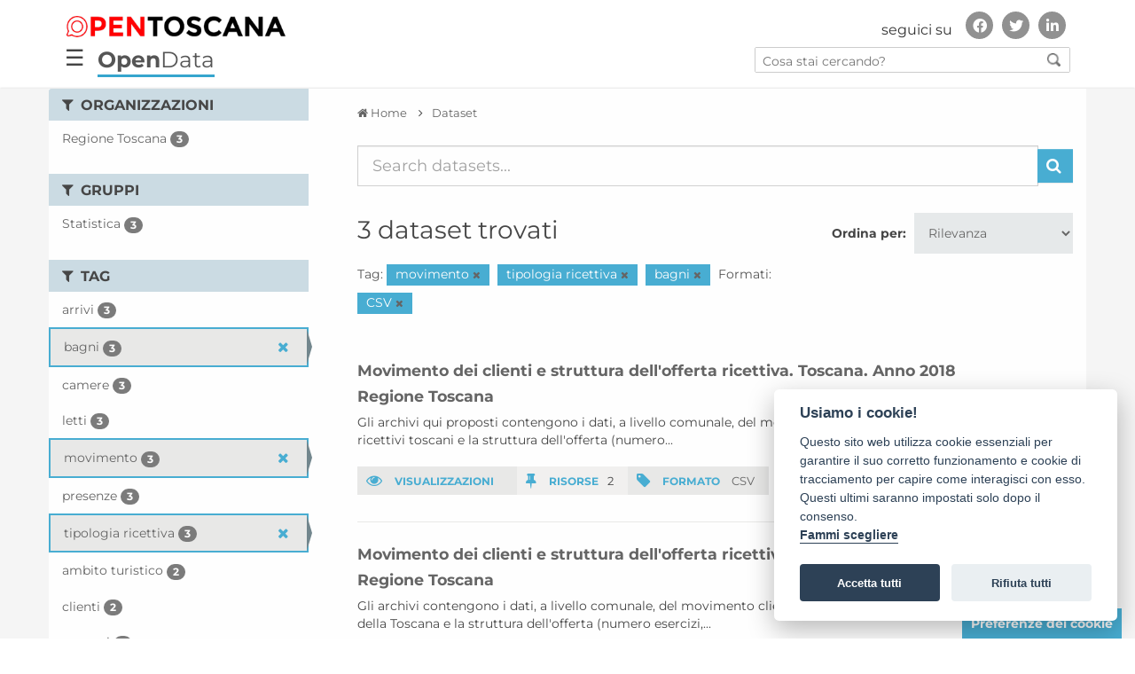

--- FILE ---
content_type: text/html; charset=utf-8
request_url: https://dati.toscana.it/dataset/?tags=movimento&tags=tipologia+ricettiva&tags=bagni&res_format=CSV
body_size: 9101
content:
<!DOCTYPE html>
<!--[if IE 9]> <html lang="it" class="ie9"> <![endif]-->
<!--[if gt IE 8]><!--> <html lang="it"> <!--<![endif]-->
  <head>
    <meta charset="utf-8" />
      <meta name="generator" content="ckan 2.9.9" />
      <meta name="viewport" content="width=device-width, initial-scale=1.0">
    <title>Dataset - OpenData - Regione Toscana</title>

    
    
    <link rel="shortcut icon" href="/images/icons/favicon.ico" />
    
    
        <link rel="alternate" type="text/n3" href="https://dati.toscana.it/catalog.n3"/>
        <link rel="alternate" type="text/turtle" href="https://dati.toscana.it/catalog.ttl"/>
        <link rel="alternate" type="application/rdf+xml" href="https://dati.toscana.it/catalog.xml"/>
        <link rel="alternate" type="application/ld+json" href="https://dati.toscana.it/catalog.jsonld"/>
    

  
    
   
      
      
      
    
   <link rel="stylesheet" href="/css/multilang.css" type="text/css">

    


    <meta charset="utf-8">
    <meta name="viewport" content="width=device-width, initial-scale=1, maximum-scale=1, user-scalable=no">
    <meta name="description" content="Dati Toscana">
    <meta name="format-detection" content="telephone=no">

    <link href='/css/googlefonts.css' rel='stylesheet' type='text/css'>
    

    <!--<link rel="stylesheet" type="text/css" href="/css/custom-grid-framework.css" />-->


	<script src="/js/jquery-3.4.1.min.js" integrity="sha256-CSXorXvZcTkaix6Yvo6HppcZGetbYMGWSFlBw8HfCJo=" crossorigin="anonymous"></script>

	<!-- Latest compiled and minified CSS -->
	<link rel="stylesheet" href="/css/bootstrap.min.css" integrity="sha384-BVYiiSIFeK1dGmJRAkycuHAHRg32OmUcww7on3RYdg4Va+PmSTsz/K68vbdEjh4u" crossorigin="anonymous">

	<!-- Optional theme -->
	<link rel="stylesheet" href="/css/bootstrap-theme.min.css" integrity="sha384-rHyoN1iRsVXV4nD0JutlnGaslCJuC7uwjduW9SVrLvRYooPp2bWYgmgJQIXwl/Sp" crossorigin="anonymous">

	<!-- Latest compiled and minified JavaScript -->
	<script src="/js/bootstrap.min.js" integrity="sha384-Tc5IQib027qvyjSMfHjOMaLkfuWVxZxUPnCJA7l2mCWNIpG9mGCD8wGNIcPD7Txa" crossorigin="anonymous"></script>

	<!-- Matomo Code WebAnalyticsItalia -->
	<script type="text/javascript">
	  var _paq = window._paq = window._paq || [];
	  /* tracker methods like "setCustomDimension" should be called before "trackPageView" */
	  _paq.push(['trackPageView']);
	  _paq.push(['enableLinkTracking']);
	  (function() {
		var u="https://ingestion.webanalytics.italia.it/";
		_paq.push(['setTrackerUrl', u+'matomo.php']);
		_paq.push(['setSiteId', 'kN0lWe6qWO']);
		var d=document, g=d.createElement('script'), s=d.getElementsByTagName('script')[0];
		g.type='text/javascript'; g.async=true; g.src=u+'matomo.js'; s.parentNode.insertBefore(g,s);
	  })();
	</script>
	<!-- End Matomo Code -->


<!--<link rel="stylesheet" type="text/css" href="/css/brands590.min.css" />-->
<link rel="stylesheet" href="/css/brands.min.css" integrity="sha256-u8123o+sLy8uk0Du9H0Ub+KinAoHanzGsBqDkWHY1f8=" crossorigin="anonymous" />
<link rel="stylesheet" type="text/css" href="/css/fontawesome590.min.css" />

<!-- <link rel="stylesheet" href="https://cdnjs.cloudflare.com/ajax/libs/font-awesome/4.7.0/css/font-awesome.css" integrity="sha256-NuCn4IvuZXdBaFKJOAcsU2Q3ZpwbdFisd5dux4jkQ5w=" crossorigin="anonymous" />

<link rel="stylesheet" href="https://cdnjs.cloudflare.com/ajax/libs/font-awesome/5.12.0-1/css/fontawesome.css" integrity="sha256-6t8y7oCch09nzIi27DtzW4QhYAdK/gXzizDV9KQneFQ=" crossorigin="anonymous" />
-->


  <!-- IE8 support for HTML5 elements and media queries -->
  <!--[if lt IE 9]>
	
  <![endif]-->  
  



    
      
      
    

    
    <link href="/webassets/base/2471d0b8_main.css" rel="stylesheet"/>
<link href="/webassets/ckanext-harvest/c95a0af2_harvest_css.css" rel="stylesheet"/>
<link href="/webassets/vendor/0b01aef1_font-awesome.css" rel="stylesheet"/>
    
  </head>

  
  <body  data-site-root="https://dati.toscana.it/" data-locale-root="https://dati.toscana.it/"  class="interna no-intro with-sidebar" >

    <div class="wrapperCustom">

  
    


<header class="rt-header " id="bannerDS">
<div id="backSidebar" class="sidebar">
	<div id="mySidebar" class="sidebar">
		<div class="menu-sidebar">
			<a href="javascript:void(0)" class="closebtn" onclick="closeNav()">&times;</a>
			<a tabindex="0" title="Home" href="/">Home</a>
			<!-- a tabindex="0" title="Organizzazioni" href="/organization">Organizzazioni</a -->
			<!-- a tabindex="0" title="Gruppi" href="/group">Gruppi</a -->
			<a tabindex="1" title="Cerca tra i dati" href="/dataset">Cerca tra i dati</a>
			<a tabindex="2" title="Storie" href="/pages?page-type=stories">Storie</a>
			<a tabindex="3" title="Buone pratiche" href="/pages?page-type=best_practices">Buone pratiche</a>
			<a tabindex="4" title="Informazioni" href="/about">Informazioni</a>
			<a tabindex="5" title="Report" href="/report">Report</a>
			<a tabindex="6" title="Infografica" href="/infografica">Infografica</a>
			<a tabindex="7" title="Credits" href="/credits">Credits</a>
		</div>
	  
		<div id="social-menu-sidebar" class="autofit-col autofit-col-expand rt-header__social">
			<!-- Header secondary nav and social share -->
			<div class="rt-social-media social-media-wrapper">
				<h2 class="rt-social-media__title">seguici su</h2>
				<ul class="rt-social-media__list">
					<li id="facebook" class="rt-social-media__item"><a title="Vai alla pagina Facebook" href="https://www.facebook.com/opentoscana" class="rt-social-media-icon rt-social-media-icon__facebook"><i aria-hidden="true" class="fab fa-facebook-f"></i><span class="hide">Facebook</span></a></li>
					<li id="twitter" class="rt-social-media__item"><a title="Vai al profilo Twitter" href="https://twitter.com/opentoscana" class="rt-social-media-icon rt-social-media-icon__twitter"><i aria-hidden="true" class="fab fa-twitter"></i><span class="hide">Twitter</span></a></li>
					<li id="linkedin" class="rt-social-media__item"><a title="Vai a" href="https://it.linkedin.com/in/opentoscana" class="rt-social-media-icon rt-social-media-icon__linkedin"><i aria-hidden="true" class="fab fa-linkedin-in"></i><span class="hide">Linkedin</span></a></li>
				</ul>
			</div>
			<!-- END // Header secondary nav and social share -->
		</div><!-- END // .rt-header__social -->
	</div>
</div>

<div id="mainNavbar" class="">
  <div class="rt-navbar navbar navbar-classic navbar-top">  
        <div class="rt-container rt-header__top-area  user-personal-bar">
            <div id="header-opentoscana" class="align-items-center autofit-row">
				
                <a accesskey="H" class="logo custom-logo rt-header__site-logo d-md-inline-flex d-sm-none d-none" href="https://open.toscana.it/" title="Vai a ">
                    <img alt="Open Toscana" src="/images/DS/logo.png">
					<div class="rt-logo-label"></div>
                </a>
				<div id="social-menu" class="autofit-col autofit-col-expand rt-header__social">
                    <!-- Header secondary nav and social share -->
                    <div class="rt-social-media social-media-wrapper">
                        <h2 class="rt-social-media__title">seguici su</h2>
						<ul class="rt-social-media__list">
							<li id="facebook" class="rt-social-media__item"><a title="Vai alla pagina Facebook" href="https://www.facebook.com/opentoscana" class="rt-social-media-icon rt-social-media-icon__facebook"><i aria-hidden="true" class="fab fa-facebook-f"></i><span class="hide">Facebook</span></a></li>
							<li id="twitter" class="rt-social-media__item"><a title="Vai al profilo Twitter" href="https://twitter.com/opentoscana" class="rt-social-media-icon rt-social-media-icon__twitter"><i aria-hidden="true" class="fab fa-twitter"></i><span class="hide">Twitter</span></a></li>
							<li id="linkedin" class="rt-social-media__item"><a title="Vai a" href="https://it.linkedin.com/in/opentoscana" class="rt-social-media-icon rt-social-media-icon__linkedin"><i aria-hidden="true" class="fab fa-linkedin-in"></i><span class="hide">Linkedin</span></a></li>
                        </ul>
                    </div>
                    <!-- END // Header secondary nav and social share -->
                </div><!-- END // .rt-header__social -->
            </div>
            <div id="header-opendata" class="align-items-center autofit-row">
				<div class="navbar-openbtn">
					<button class="openbtn" onclick="openNav()">&#9776;</button>
				</div>
                <div class="col-xs-8 tabTitle"><a class="no_underline" href="/" title="Vai a "><b>Open</b>Data</a></div>
                <div id="search-all-menu" class="autofit-col autofit-col-expand search">
                    <form action="/dataset">
                        <input type="text" accesskey="f" name="q" placeholder="Cosa stai cercando?" value="" autocomplete="off">
                        <button type="submit"><img src="/images/DS/search_icon.png"></button>
                    </form>
                </div>
            </div>
        </div>
    </div>
</div>
</header>
<script>


function openNav() {
  document.getElementById("mySidebar").style.width = "300px";
  document.getElementById("backSidebar").style.width = "100%";
  document.getElementById("social-menu-sidebar").style.left = "0";
}

function closeNav() {
  document.getElementById("mySidebar").style.width = "0";
  document.getElementById("backSidebar").style.width = "0";
  document.getElementById("social-menu-sidebar").style.left = "-500px";
}
/* ========================================== 
scrollTop() >= 100
Should be equal the the height of the header
========================================== */

$(window).scroll(function(){
    if ($(window).scrollTop() >= 50) {
        $('#mainNavbar').addClass('fixed-header');
        $('nav div').addClass('visible-title');
    }
    else {
        $('#mainNavbar').removeClass('fixed-header');
        $('nav div').removeClass('visible-title');
    }
});

</script>

   



        
        
        
            
        
        
    
        <link rel="stylesheet" type="text/css" href="/css/font_style.css" />
        <link rel="stylesheet" type="text/css" href="/css/stili.css?v=33" />
        <link rel="stylesheet" type="text/css" href="/css/responsive.css" />
<!--    <link rel="stylesheet" type="text/css" href="/css/custom_ds.css" />-->
        <link rel="stylesheet" type="text/css" href="/css/custom.css?v=33" />
        <link rel="stylesheet" type="text/css" href="/css/custom_ds.css?v=35" />
<!--    <link rel="stylesheet" type="text/css" href="/css/clay.css" /> -->
   <!-- 
 <div id="nav-interna">
    <div class="container">
        <div class="row">
            <div class="col-xs-3 no-padding"><a  class="pulsante active"  class="pulsante" href="/dataset">CERCA DATI</a ></div>
            <div class="col-xs-3 no-padding"><a  class="pulsante" href="/contact-us">SVILUPPA LA TUA IDEA</a ></div>
            <div class="col-xs-3 no-padding"><a class="pulsante nuovafinestra" href="http://open.toscana.it/web/open-data/home">PARTECIPA ALLA STANZA</a></div>
            <div class="col-xs-3 no-padding"><a  class="pulsante" href="/report">REPORT</a ></div>
        </div>
    </div>    
 </div>
  
  <div id="nav-interna-mobile"  class="collapse navbar-collapse">
     <ul class="nav navbar-nav">
         <li><a  class="pulsante active"  class="pulsante" href="/dataset">CERCA DATI</a ></li>
         <li><a  class="pulsante" href="/contact-us">SVILUPPA LA TUA IDEA</a ></li>
         <li><a class="pulsante nuovafinestra" href="http://open.toscana.it/web/open-data/home">PARTECIPA ALLA STANZA</a></li>
         <li><a  class="pulsante" href="/report">REPORT</a ></li>
     </ul>
 </div>
 -->

  
    
  <!-- ***********    CONTENUTO	*********** -->
  <div id="skip-link">
      <a class="sr-only" href="#main-content">Vai al contenuto principale</a>
  </div>

  <div>
  
  <script defer src="/cookieconsent-2.8.0/src/cookieconsent.js"></script>
  <script defer src="/cookieconsent-2.8.0/src/cookieconsent-init.js"></script>
  <!--script src="/cookieconsent-2.8.0/src/manageTags.js"></script-->
  
  
  
    <!-- *****  RICERCA    ***** 
    <section id="ricerca" class="jumbotron">
        <div class="container">
            <div class="row">
                <div class="col-xs-12 col-md-3  col-lg-2">
                    <h2>Cerca dati</h2>
                </div>
                <div class="col-xs-12 col-md-9 col-lg-10">
                    <form class="form-inline" role="form" method="get" data-module="select-switch">
                            <label class="sr-only" for="testo">Inserisci testo</label>
      			    <input id="testo" type="text" class="form-control search" name="q" value="" autocomplete="off" placeholder="Cerca dataset...">
                            <button type="submit" value="search" class="btn btn-dati inlinea">Cerca</button>
                    </form>
                </div>
            </div>
        </div>
    </section>-->
<div id="main">
  <div id="content-wrapper" class="container">
    <div class="row" id="row-content">
      

    
    <div>
    
        <!-- ********     SIDEBAR LEFT, FILTER    ********* -->
        <div class="responsive-button">
            <i class="fa fa-angle-right"></i>
        </div>
        
          
              <aside id="sidebar-left" class="col-sm-3 no-padding closed">

                
                
  <div class="filters">
    <div>
      
        

    
    
	
	    
	    
		<section class="module module-narrow module-shallow">
		    
			<h2 class="module-heading">
			    <i class="fa fa-filter"></i>
			    
			    Organizzazioni
			</h2>
		    
		    
			
			    
				<nav aria-label="Organizzazioni">
				    <ul class="list-unstyled nav nav-simple nav-facet">
					
					    
					    
					    
					    
					    <li class="nav-item">
						<a href="/dataset/?tags=movimento&amp;tags=tipologia+ricettiva&amp;tags=bagni&amp;res_format=CSV&amp;organization=regione-toscana" title="">
						    <span class="item-label">Regione Toscana</span>
						    <span class="hidden separator"> - </span>
						    <span class="item-count badge">3</span>
						</a>
					    </li>
					
				    </ul>
				</nav>

				<p class="module-footer">
				    
					
				    
				</p>
			    
			
		    
		</section>
	    
	
    

      
        

    
    
	
	    
	    
		<section class="module module-narrow module-shallow">
		    
			<h2 class="module-heading">
			    <i class="fa fa-filter"></i>
			    
			    Gruppi
			</h2>
		    
		    
			
			    
				<nav aria-label="Gruppi">
				    <ul class="list-unstyled nav nav-simple nav-facet">
					
					    
					    
					    
					    
					    <li class="nav-item">
						<a href="/dataset/?tags=movimento&amp;tags=tipologia+ricettiva&amp;tags=bagni&amp;res_format=CSV&amp;groups=statistica" title="">
						    <span class="item-label">Statistica</span>
						    <span class="hidden separator"> - </span>
						    <span class="item-count badge">3</span>
						</a>
					    </li>
					
				    </ul>
				</nav>

				<p class="module-footer">
				    
					
				    
				</p>
			    
			
		    
		</section>
	    
	
    

      
        

    
    
	
	    
	    
		<section class="module module-narrow module-shallow">
		    
			<h2 class="module-heading">
			    <i class="fa fa-filter"></i>
			    
			    Tag
			</h2>
		    
		    
			
			    
				<nav aria-label="Tag">
				    <ul class="list-unstyled nav nav-simple nav-facet">
					
					    
					    
					    
					    
					    <li class="nav-item">
						<a href="/dataset/?tags=movimento&amp;tags=tipologia+ricettiva&amp;tags=bagni&amp;res_format=CSV&amp;tags=arrivi" title="">
						    <span class="item-label">arrivi</span>
						    <span class="hidden separator"> - </span>
						    <span class="item-count badge">3</span>
						</a>
					    </li>
					
					    
					    
					    
					    
					    <li class="nav-item active">
						<a href="/dataset/?tags=movimento&amp;tags=tipologia+ricettiva&amp;res_format=CSV" title="">
						    <span class="item-label">bagni</span>
						    <span class="hidden separator"> - </span>
						    <span class="item-count badge">3</span>
						</a>
					    </li>
					
					    
					    
					    
					    
					    <li class="nav-item">
						<a href="/dataset/?tags=movimento&amp;tags=tipologia+ricettiva&amp;tags=bagni&amp;res_format=CSV&amp;tags=camere" title="">
						    <span class="item-label">camere</span>
						    <span class="hidden separator"> - </span>
						    <span class="item-count badge">3</span>
						</a>
					    </li>
					
					    
					    
					    
					    
					    <li class="nav-item">
						<a href="/dataset/?tags=movimento&amp;tags=tipologia+ricettiva&amp;tags=bagni&amp;res_format=CSV&amp;tags=letti" title="">
						    <span class="item-label">letti</span>
						    <span class="hidden separator"> - </span>
						    <span class="item-count badge">3</span>
						</a>
					    </li>
					
					    
					    
					    
					    
					    <li class="nav-item active">
						<a href="/dataset/?tags=tipologia+ricettiva&amp;tags=bagni&amp;res_format=CSV" title="">
						    <span class="item-label">movimento</span>
						    <span class="hidden separator"> - </span>
						    <span class="item-count badge">3</span>
						</a>
					    </li>
					
					    
					    
					    
					    
					    <li class="nav-item">
						<a href="/dataset/?tags=movimento&amp;tags=tipologia+ricettiva&amp;tags=bagni&amp;res_format=CSV&amp;tags=presenze" title="">
						    <span class="item-label">presenze</span>
						    <span class="hidden separator"> - </span>
						    <span class="item-count badge">3</span>
						</a>
					    </li>
					
					    
					    
					    
					    
					    <li class="nav-item active">
						<a href="/dataset/?tags=movimento&amp;tags=bagni&amp;res_format=CSV" title="">
						    <span class="item-label">tipologia ricettiva</span>
						    <span class="hidden separator"> - </span>
						    <span class="item-count badge">3</span>
						</a>
					    </li>
					
					    
					    
					    
					    
					    <li class="nav-item">
						<a href="/dataset/?tags=movimento&amp;tags=tipologia+ricettiva&amp;tags=bagni&amp;res_format=CSV&amp;tags=ambito+turistico" title="">
						    <span class="item-label">ambito turistico</span>
						    <span class="hidden separator"> - </span>
						    <span class="item-count badge">2</span>
						</a>
					    </li>
					
					    
					    
					    
					    
					    <li class="nav-item">
						<a href="/dataset/?tags=movimento&amp;tags=tipologia+ricettiva&amp;tags=bagni&amp;res_format=CSV&amp;tags=clienti" title="">
						    <span class="item-label">clienti</span>
						    <span class="hidden separator"> - </span>
						    <span class="item-count badge">2</span>
						</a>
					    </li>
					
					    
					    
					    
					    
					    <li class="nav-item">
						<a href="/dataset/?tags=movimento&amp;tags=tipologia+ricettiva&amp;tags=bagni&amp;res_format=CSV&amp;tags=comuni" title="">
						    <span class="item-label">comuni</span>
						    <span class="hidden separator"> - </span>
						    <span class="item-count badge">2</span>
						</a>
					    </li>
					
				    </ul>
				</nav>

				<p class="module-footer">
				    
					
					    <a href="/dataset/?tags=movimento&amp;tags=tipologia+ricettiva&amp;tags=bagni&amp;res_format=CSV&amp;_tags_limit=0" class="read-more">Mostra altro Tag</a>
					
				    
				</p>
			    
			
		    
		</section>
	    
	
    

      
        

    
    
	
	    
	    
		<section class="module module-narrow module-shallow">
		    
			<h2 class="module-heading">
			    <i class="fa fa-filter"></i>
			    
			    Formati
			</h2>
		    
		    
			
			    
				<nav aria-label="Formati">
				    <ul class="list-unstyled nav nav-simple nav-facet">
					
					    
					    
					    
					    
					    <li class="nav-item active">
						<a href="/dataset/?tags=movimento&amp;tags=tipologia+ricettiva&amp;tags=bagni" title="">
						    <span class="item-label">CSV</span>
						    <span class="hidden separator"> - </span>
						    <span class="item-count badge">3</span>
						</a>
					    </li>
					
				    </ul>
				</nav>

				<p class="module-footer">
				    
					
				    
				</p>
			    
			
		    
		</section>
	    
	
    

      
        

    
    
	
	    
	    
		<section class="module module-narrow module-shallow">
		    
			<h2 class="module-heading">
			    <i class="fa fa-filter"></i>
			    
			    Licenze sulle risorse
			</h2>
		    
		    
			
			    
				<nav aria-label="Licenze sulle risorse">
				    <ul class="list-unstyled nav nav-simple nav-facet">
					
					    
					    
					    
					    
					    <li class="nav-item">
						<a href="/dataset/?tags=movimento&amp;tags=tipologia+ricettiva&amp;tags=bagni&amp;res_format=CSV&amp;resource_license_it=Pubblico+Dominio" title="">
						    <span class="item-label">Pubblico Dominio</span>
						    <span class="hidden separator"> - </span>
						    <span class="item-count badge">3</span>
						</a>
					    </li>
					
				    </ul>
				</nav>

				<p class="module-footer">
				    
					
				    
				</p>
			    
			
		    
		</section>
	    
	
    

      
        

    
    
	
	    
	    
		<section class="module module-narrow module-shallow">
		    
			<h2 class="module-heading">
			    <i class="fa fa-filter"></i>
			    
			    Temi del dataset
			</h2>
		    
		    
			
			    
				<nav aria-label="Temi del dataset">
				    <ul class="list-unstyled nav nav-simple nav-facet">
					
					    
					    
					    
					    
					    <li class="nav-item">
						<a href="/dataset/?tags=movimento&amp;tags=tipologia+ricettiva&amp;tags=bagni&amp;res_format=CSV&amp;dcat_theme=ECON" title="">
						    <span class="item-label">Economia e finanze</span>
						    <span class="hidden separator"> - </span>
						    <span class="item-count badge">3</span>
						</a>
					    </li>
					
				    </ul>
				</nav>

				<p class="module-footer">
				    
					
				    
				</p>
			    
			
		    
		</section>
	    
	
    

      
        

    
    
	
	    
	    
		<section class="module module-narrow module-shallow">
		    
			<h2 class="module-heading">
			    <i class="fa fa-filter"></i>
			    
			    Sottotemi
			</h2>
		    
		    
			
			    
				<p class="module-content empty">Non ci sono Sottotemi che corrispondono a questa ricerca</p>
			    
			
		    
		</section>
	    
	
    

      
    </div>
    <a class="close no-text hide-filters"><i class="fa fa-times-circle"></i><span class="text">close</span></a>
  </div>


              </aside>
            
      <!-- ********     end SIDEBAR LEFT, FILTER    ********* -->    
    
    
    <!-- *********  MAIN CONTENT    *********** -->

        
        <div id="content" class="col-sm-9 cerca-dati">
          <div class="content-padding">          
          
            
            <div class="flash-messages">
              
            </div>
          



          <div class="wrapper">

          
            
            
            
            
              
                
                  
                    
                      <div id="breadcrumbs" class="row">
                        <div class="col-xs-12">
                          <ol class="breadcrumb">
                            
<li class="home"><a href="/" aria-label="Home"><i class="fa fa-home"></i><span> Home</span></a></li>
                            
  <li class="active"><a href="/dataset/">Dataset</a></li>

                          </ol>
                        </div>
                      </div>
                    
                  
                
                                            
            

            
              
                
                
  <section class="module">
    <div class="module-content">
      
        
      
      
        
        
        







<form id="dataset-search-form" class="search-form" method="get" data-module="select-switch">

  
    <div class="input-group search-input-group">
      <input aria-label="Search datasets..." id="field-giant-search" type="text" class="form-control input-lg" name="q" value="" autocomplete="off" placeholder="Search datasets...">
      
      <span class="input-group-btn">
        <button class="btn btn-default btn-lg" type="submit" value="search" aria-label="Invia">
          <i class="fa fa-search"></i>
        </button>
      </span>
      
    </div>
  

  
    <span>
  
  

  
  
  
  <input type="hidden" name="tags" value="movimento" />
  
  
  
  
  
  <input type="hidden" name="tags" value="tipologia ricettiva" />
  
  
  
  
  
  <input type="hidden" name="tags" value="bagni" />
  
  
  
  
  
  <input type="hidden" name="res_format" value="CSV" />
  
  
  
  </span>
  

  
    
      <div class="form-select form-group control-order-by">
        <label for="field-order-by">Ordina per</label>
        <select id="field-order-by" name="sort" class="form-control">
          
            
              <option value="score desc, metadata_modified desc" selected="selected">Rilevanza</option>
            
          
            
              <option value="title_string asc">Nome Crescente</option>
            
          
            
              <option value="title_string desc">Nome Decrescente</option>
            
          
            
              <option value="metadata_modified desc">Ultima modifica</option>
            
          
            
              <option value="views_recent desc">Popolare</option>
            
          
        </select>
        
        <button class="btn btn-default js-hide" type="submit">Vai</button>
        
      </div>
    
  

  
    
      <h1>

  
  
  
  

3 dataset trovati</h1>
    
  

  
    
      <p class="filter-list">
        
          
          <span class="facet">Tag:</span>
          
            <span class="filtered pill">movimento
              <a href="/dataset/?tags=tipologia+ricettiva&amp;tags=bagni&amp;res_format=CSV" class="remove" title="Elimina"><i class="fa fa-times"></i></a>
            </span>
          
            <span class="filtered pill">tipologia ricettiva
              <a href="/dataset/?tags=movimento&amp;tags=bagni&amp;res_format=CSV" class="remove" title="Elimina"><i class="fa fa-times"></i></a>
            </span>
          
            <span class="filtered pill">bagni
              <a href="/dataset/?tags=movimento&amp;tags=tipologia+ricettiva&amp;res_format=CSV" class="remove" title="Elimina"><i class="fa fa-times"></i></a>
            </span>
          
        
          
          <span class="facet">Formati:</span>
          
            <span class="filtered pill">CSV
              <a href="/dataset/?tags=movimento&amp;tags=tipologia+ricettiva&amp;tags=bagni" class="remove" title="Elimina"><i class="fa fa-times"></i></a>
            </span>
          
        
      </p>
      <a class="show-filters btn btn-default">Risultato del Filtro</a>
    
  

</form>




      
      
        

  <!-- ELENCO DATA SET -->
  <div class="elenco elenco-detail-ds">
    
      





<div class="row">
  
    <div class="col-xs-12">
      <h2 class="dataset-heading">
        
        <a href="/dataset/movimento-e-consistenza-esercizi-ricettivi-2018">Movimento dei clienti e struttura dell'offerta ricettiva. Toscana. Anno 2018</a>
        
        
      </h2>
      <h3><a href="/organization/regione-toscana">Regione Toscana</a></h3>
      
      
        <p>Gli archivi qui proposti contengono i dati, a livello comunale, del movimento clienti (arrivi e presenze) negli esercizi ricettivi toscani e la struttura dell'offerta (numero...</p>
      
    
    
      <div class="div-table stat ">
        <div class="div-cell odd"><span class="etichetta"><i class="fa fa-eye"></i> VISUALIZZAZIONI</span></div>                                
        <!--
        <div class="div-cell even"><span class="etichetta"><i class="fa fa-cloud-download"></i> IDEE</span> 3</div>
        -->
        <div class="div-cell even"><span class="etichetta"><i class="fa fa-thumb-tack"></i> RISORSE</span>2</div>
        <div class="div-cell odd"><span class="etichetta"><i class="fa fa-tag"></i> FORMATO</span>
                    
            <a href="/dataset/movimento-e-consistenza-esercizi-ricettivi-2018" data-format="csv">CSV</a>         
                 
        </div>
      </div>      
    
    </div>   
  
</div>
    
      





<div class="row">
  
    <div class="col-xs-12">
      <h2 class="dataset-heading">
        
        <a href="/dataset/movimento-dei-clienti-negli-esercizi-ricettivi-e-struttura-dell-offerta-toscana-anno-2020">Movimento dei clienti e struttura dell'offerta ricettiva. Toscana. Anno 2020</a>
        
        
      </h2>
      <h3><a href="/organization/regione-toscana">Regione Toscana</a></h3>
      
      
        <p>Gli archivi contengono i dati, a livello comunale, del movimento clienti (arrivi e presenze) negli esercizi ricettivi della Toscana e la struttura dell'offerta (numero esercizi,...</p>
      
    
    
      <div class="div-table stat ">
        <div class="div-cell odd"><span class="etichetta"><i class="fa fa-eye"></i> VISUALIZZAZIONI</span></div>                                
        <!--
        <div class="div-cell even"><span class="etichetta"><i class="fa fa-cloud-download"></i> IDEE</span> 3</div>
        -->
        <div class="div-cell even"><span class="etichetta"><i class="fa fa-thumb-tack"></i> RISORSE</span>2</div>
        <div class="div-cell odd"><span class="etichetta"><i class="fa fa-tag"></i> FORMATO</span>
                    
            <a href="/dataset/movimento-dei-clienti-negli-esercizi-ricettivi-e-struttura-dell-offerta-toscana-anno-2020" data-format="csv">CSV</a>         
                 
        </div>
      </div>      
    
    </div>   
  
</div>
    
      





<div class="row">
  
    <div class="col-xs-12">
      <h2 class="dataset-heading">
        
        <a href="/dataset/movimento-dei-clienti-e-struttura-dell-offerta-ricettiva-toscana-anno-2021">Movimento dei clienti e struttura dell'offerta ricettiva.Toscana. Anno 2021</a>
        
        
      </h2>
      <h3><a href="/organization/regione-toscana">Regione Toscana</a></h3>
      
      
        <p>Gli archivi contengono i dati, a livello comunale, del movimento clienti (arrivi e presenze) negli esercizi ricettivi della Toscana e la struttura dell'offerta (numero esercizi,...</p>
      
    
    
      <div class="div-table stat ">
        <div class="div-cell odd"><span class="etichetta"><i class="fa fa-eye"></i> VISUALIZZAZIONI</span></div>                                
        <!--
        <div class="div-cell even"><span class="etichetta"><i class="fa fa-cloud-download"></i> IDEE</span> 3</div>
        -->
        <div class="div-cell even"><span class="etichetta"><i class="fa fa-thumb-tack"></i> RISORSE</span>2</div>
        <div class="div-cell odd"><span class="etichetta"><i class="fa fa-tag"></i> FORMATO</span>
                    
            <a href="/dataset/movimento-dei-clienti-e-struttura-dell-offerta-ricettiva-toscana-anno-2021" data-format="csv">CSV</a>         
                 
        </div>
      </div>      
    
    </div>   
  
</div>
    
  </div>
  <!-- fine elenco -->

      
    </div>

    
      
    
  </section>

  
    <section class="module">
      <div class="module-content">
        
          <small>
            
            
            
          E' possibile inoltre accedere al registro usando le <a href="/api/3">API</a> (vedi <a href="http://docs.ckan.org/en/2.9/api/">Documentazione API</a>). 
          </small>
        
      </div>
    </section>
  

              
            

            
          </div>
          
          </div>
        </div>  
        

    
      </div>
    </div>     <!-- content --> 
	<a id="btnCookies" class="btn btn-secondary" href="javascript:cc.showSettings(0);">Preferenze dei cookie</a>
  </div>  <!-- row-content -->
         </div>  <!-- content-wrapper -->
      </div> <!-- end main -->

      
  <div class="pushCustom"></div>
  
  
</div> <!-- end wrapperCustom -->
  


<div class="footerCustom">
    
      <!-- ***********	FOOTER	*********** -->

<footer accesskey="F" tabindex="0" class="rt-footer" id="footer" role="contentinfo">

	    <section class="rt-footer__main-area">
	        <div class="rt-container">
	            <div class="rt-footer__main-logo">
	                <picture>
	                    <img alt="Logo Open Toscana" src="/images/DS/logo-footer.png">
	                </picture>
	                <div class="rt-footer__main-logo-label">aperta, innovativa, online</div>
	            </div>
				<!--
				<div class="rt-footer__app-download rt-center">
	                <div class="rt-footer__app-download-label">SCARICA L'APP UFFICIALE</div>
					<picture>
	                    <a href="#"><img alt="Link to AppStore" src="/images/DS/app-store.JPG"></a>
						<a href="#"><img alt="Link to Google Play" src="/images/DS/google-play.JPG"></a>
	                </picture>
	                
	            </div>
				-->
	            <div class="externo">
	            <div class="rt-footer__main-infos">

	                <span class="rt-footer__main-infos-item">Regione Toscana - Assessorato alle infrastrutture digitali e innovazione</span><span class="rt-footer__main-infos-item">Via di Novoli 26 - 50127 Firenze</span><a href="mailto:" class="rt-footer__main-infos-item" title="Invia una mail a" aria-label="Invia una mail a">info@open.toscana.it</a>

	            </div>
				</div>
	        </div>
	    </section>
		
		<section class="rt-footer__por-area">
	        <div class="row rt-container">
	            <div class="col-md-12 rt-center"><img src="/images/DS/Blocco loghi PORCreO - stretto.jpg" alt="Regione TOSCANA POR FES 2014/2020">
				<p>Sito realizzato con finanziamento della Regione Toscana a valere sui fondi POR CreO FESR 2014/2020, ASSE II, Linea di Azione 2.2.2</p>
				</div>
	        </div>
	    </section>

	    <section class="rt-footer__infos">
	        <div class="rt-container">

	            <nav class="rt-footer__navigation">
	                <ul class="rt-footer__navigation-list">
                        <li class="rt-footer__navigation-item"><a tabindex="0" title="Login" href="/user/login">Accedi</a></li>
	                    <li class="rt-footer__navigation-item"><a tabindex="0" title="Organizzazioni" href="/organization">Organizzazioni</a></li>
	                    <li class="rt-footer__navigation-item"><a tabindex="0" title="Gruppi" href="/group">Gruppi</a></li>
                        <li class="rt-footer__navigation-item"><a tabindex="0" title="Informazioni" href="/about">Informazioni</a></li>
					    <li class="rt-footer__navigation-item"><a tabindex="0" title="Privacy" href="https://www.regione.toscana.it/privacy">Privacy</a></li>
                        <li class="rt-footer__navigation-item"><a tabindex="0" title="Credits" href="/credits">Credits</a></li>
	                </ul>
	            </nav>

	            <div class="rt-footer__logo">
	                <picture>
	                   <!-- <source srcset="/images/DS/logo-regione-footer.png" media="(max-width: 767px)">-->
	                    <img alt="Logo Regione Toscana" src="/images/DS/logo-regione-footer.png">
	                </picture>
	            </div>
	        </div>
	    </section>
	</footer>

<!-- ***********	CONTENUTI NASCOSTI RIGHT ZONE - si rendono visibili con l'attivazione di uno dei due link (login o altri siti)	*********** -->
<section class="overlay">
    <div class="login-form closed">
        <div class="form-wrapper">
            <div style="color:#FFF; font-size:2em; text-align:center;"></div>
        </div>
    </div>
    <div class="sites closed">
        <div class="my-container">
            <ul>
                <li><a class="nuovafinestra" href="http://servizi.toscana.it"><img src="/images/tondo_verde.png" alt="loghetto" class="img-site" /> <span class="green">SERVIZI</span>TOSCANA</a></li>
                <li><a class="nuovafinestra" href="http://partecipa.toscana.it"><img src="/images/tondo_giallo.png" alt="loghetto" class="img-site" /> <span class="yellow">PARTECIPA</span>TOSCANA</a></li>
                <li><a class="nuovafinestra" href="http://app.toscana.it"><img src="/images/tondo_viola.png" alt="loghetto" class="img-site" /> <span class="purple">APP</span>TOSCANA</a></li>
                <li><a class="nuovafinestra" href="http://cloud.toscana.it"><img src="/images/tondo_arancio.png" alt="loghetto" class="img-site" /> <span class="orange">CLOUD</span>TOSCANA</a></li>
                <li class="last"><a class="nuovafinestra" href="http://startup.toscana.it"><img src="/images/tondo_lime.png" alt="loghetto" class="img-site" /> <span class="light-green">STARTUP</span>TOSCANA</a></li>
            </ul>
        </div>
    </div>
</section>
    
        
        
        
            
        
        
    
        <link rel="stylesheet" type="text/css" href="/css/font_style.css" />
        <link rel="stylesheet" type="text/css" href="/css/stili.css?v=33" />
        <link rel="stylesheet" type="text/css" href="/css/responsive.css" />
<!--    <link rel="stylesheet" type="text/css" href="/css/custom_ds.css" />-->
        <link rel="stylesheet" type="text/css" href="/css/custom.css?v=33" />
        <link rel="stylesheet" type="text/css" href="/css/custom_ds.css?v=35" />
<!--    <link rel="stylesheet" type="text/css" href="/css/clay.css" /> -->
   
      

    
    
    <link href="/webassets/vendor/f3b8236b_select2.css" rel="stylesheet"/>
    <script src="/webassets/base/b98c0b67_html5shiv_and_respond.js" type="text/javascript"></script>
<script src="/webassets/vendor/d8ae4bed_jquery.js" type="text/javascript"></script>
<script src="/webassets/base/b5804c94_tablesorter.js" type="text/javascript"></script>
<script src="/webassets/vendor/fb6095a0_vendor.js" type="text/javascript"></script>
<script src="/webassets/vendor/580fa18d_bootstrap.js" type="text/javascript"></script>
<script src="/webassets/base/15a18f6c_main.js" type="text/javascript"></script>
<script src="/webassets/base/2448af8b_ckan.js" type="text/javascript"></script>
<script src="/webassets/base/cd2c0272_tracking.js" type="text/javascript"></script>
  </body>
</html>